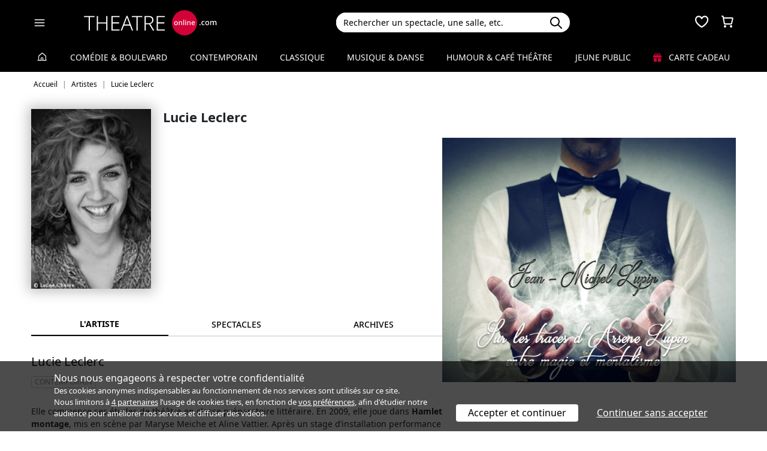

--- FILE ---
content_type: text/html; charset=utf-8
request_url: https://www.theatreonline.com/Artiste/Lucie-Leclerc/72107
body_size: 10598
content:
<!DOCTYPE html>
<html lang="fr">
<head>
    <meta charset="utf-8" />
    <meta name="viewport" content="width=device-width">
    <meta name="viewport" content="width=device-width, initial-scale=1.0, maximum-scale=1.0, minimum-scale=1.0">
    <meta name="theme-color" content="#D20236" />
    <link rel="icon" href="/favicon.svg">
    <link rel="mask-icon" href="/favicon.svg" color="#000000">
    <link rel="apple-touch-icon" href="/apple-touch-icon.png">

    
 
<title>Lucie Leclerc | THEATREonline</title>
 <meta name="description" content="Spectacles, billetterie, r&#233;ductions, tout savoir sur l’actualit&#233; th&#233;&#226;trale de Lucie Leclerc"/> 
 <link rel="canonical" href="https://www.theatreonline.com/Artiste/Lucie-Leclerc/72107" /> 
 <meta name="robots" content="index, follow"/> 

    <link href="/Content/css/tol.css?v7" rel="stylesheet" />
    <link rel="stylesheet" href="https://unpkg.com/leaflet@1.9.4/dist/leaflet.css"
          integrity="sha256-p4NxAoJBhIIN+hmNHrzRCf9tD/miZyoHS5obTRR9BMY="
          crossorigin="" />
    <script type="text/javascript">
        var tolWWW = {};
        tolWWW.gtagContentGroup = 'Artiste';
        tolWWW.demandeTarteAucitron = true;
        tolWWW.gtagConsent = false;
    </script>
    


<script async src="https://www.googletagmanager.com/gtag/js?id=G-E7MLTXFZ08"></script>
<script>
    window.dataLayer = window.dataLayer || [];
    function gtag() { dataLayer.push(arguments); }
    gtag('js', new Date());

    if (tolWWW.demandeTarteAucitron) {
        gtag('consent', 'default', {
            'ad_storage': 'denied',
            'ad_user_data': 'denied',
            'ad_personalization': 'denied',
            'analytics_storage': 'denied',
            wait_for_update: 500
        });
    }

    gtag('config', 'G-E7MLTXFZ08',
        {
            'content_group': tolWWW.gtagContentGroup
        } 
    );

    tolWWW.gtag = window.gtag;
</script>
<script src="/Content/js/tarteaucitron/tarteaucitron.js"></script>


    <!-- Matomo -->
    <script>
        var _paq = window._paq = window._paq || [];

        /* tracker methods like "setCustomDimension" should be called before "trackPageView" */
        _paq.push(['requireCookieConsent']);
        _paq.push(['setConversionAttributionFirstReferrer', true]);

        if (tolWWW.MatomoSetCustomUrl) {
            _paq.push(['setCustomUrl', tolWWW.MatomoSetCustomUrl]);
        }

        if (tolWWW.gtagContentGroup != '')
        {
            _paq.push(['setCustomDimension', customDimensionId = 7, customDimensionValue = tolWWW.gtagContentGroup]);
        }

        _paq.push(['enableLinkTracking']);
        (function () {
            var u = "//mato.theatreonline.com/matomo/";
            _paq.push(['setTrackerUrl', u + 'matomo.php']);
            _paq.push(['setSiteId', '17']);
            var d = document, g = d.createElement('script'), s = d.getElementsByTagName('script')[0];
            g.async = true; g.src = u + 'matomo.js'; s.parentNode.insertBefore(g, s);
        })();

        tolWWW.matoActif = true;
        
    </script>
    <!-- End Matomo Code -->


</head>
<body >
<section id="header">
    <header>
        <nav class="navbar navbar-dark bg-black fixed-top">
            <div class="container px-3">
                <div class="header-container-gauche d-flex align-items-center">
                    



<div>
    <button class="navbar-toggler me-3 ps-0 pe-2" type="button" data-bs-toggle="offcanvas" data-bs-target="#offcanvasDarkNavbar" aria-controls="offcanvasDarkNavbar">
        <span class="navbar-toggler-icon"></span>
    </button>

    <div class="offcanvas offcanvas-end bg-black" tabindex="-1" id="offcanvasDarkNavbar" aria-labelledby="offcanvasDarkNavbarLabel">

        <div class="offcanvas-header">
            <a class="text-white fs-text-xl" href="/"><span class="tolicon-home"></span> </a>
            <button type="button" class="btn-close btn-close-white" data-bs-dismiss="offcanvas" aria-label="Close"></button>
        </div>

        <div class="offcanvas-body p-0">

            <div class="accordion" id="accordionMenu" data-moisparam="?dmin=2026-01-01&amp;dmax=2026-01-31">
                <div class="accordion-header  light" id="headingRub0">
                    <a href="/" class="accordion-button  "
                       data-bs-toggle="collapse" data-bs-target="#collapseRub0"
                       aria-expanded="true "
                       aria-controls="collapseRub0">
                        Tous les spectacles
                    </a>
                </div>
                <div id="collapseRub0" class="accordion-collapse collapse show " aria-labelledby="headingRub0" data-bs-parent="#accordionMenu">
                    <div class="accordion-body bg-white text-black row text-center p-0 m-0 ">
                            <div class="col">
                                <a href="/" class="d-block">Accueil</a>
                                <a href="/Coups-de-coeur/" class="d-block">Nos coups de cœur </a>
                                <a href="/Nouveautes/" class="d-block">Les nouveautés </a>
                            </div>
                            <div class="col">
                                <a href="/Succes/" class="d-block">Les succès du moment</a>
                                <a href="/Spectacles/Liste?dmin=2026-01-01&amp;dmax=2026-01-31" class="d-block">A l’affiche en janvier</a>
                                <a href="/Spectacles/Liste" class="d-block">Tous les spectacles</a>
                            </div>

                    </div>
                </div>

                    <div class="accordion-header  " id="headingRub1">
                        <a href="/Comedie-et-Boulevard" class="accordion-button  collapsed"
                           data-bs-toggle="collapse" data-bs-target="#collapseRub1"
                           aria-expanded="false" aria-controls="collapseRub1">
                            Com&#233;die &amp; Boulevard
                        </a>
                    </div>
                    <div id="collapseRub1" class="accordion-collapse collapse " aria-labelledby="headingRub1" data-bs-parent="#accordionMenu">
                        <div class="accordion-body bg-white text-black row text-center p-0 m-0 empty">
                                <div class="d-none" data-lien="Comedie-et-Boulevard" data-nom="Com&#233;die &amp; Boulevard" data-listing="/Spectacles/Liste/genre/comedie-boulevard/1" data-mois="janvier"></div>
                        </div>
                    </div>
                    <div class="accordion-header  light" id="headingRub2">
                        <a href="/Contemporain" class="accordion-button  collapsed"
                           data-bs-toggle="collapse" data-bs-target="#collapseRub2"
                           aria-expanded="false" aria-controls="collapseRub2">
                            Contemporain
                        </a>
                    </div>
                    <div id="collapseRub2" class="accordion-collapse collapse " aria-labelledby="headingRub2" data-bs-parent="#accordionMenu">
                        <div class="accordion-body bg-white text-black row text-center p-0 m-0 empty">
                                <div class="d-none" data-lien="Contemporain" data-nom="Contemporain" data-listing="/Spectacles/Liste/genre/contemporain/2" data-mois="janvier"></div>
                        </div>
                    </div>
                    <div class="accordion-header  " id="headingRub3">
                        <a href="/Classique" class="accordion-button  collapsed"
                           data-bs-toggle="collapse" data-bs-target="#collapseRub3"
                           aria-expanded="false" aria-controls="collapseRub3">
                            Classique
                        </a>
                    </div>
                    <div id="collapseRub3" class="accordion-collapse collapse " aria-labelledby="headingRub3" data-bs-parent="#accordionMenu">
                        <div class="accordion-body bg-white text-black row text-center p-0 m-0 empty">
                                <div class="d-none" data-lien="Classique" data-nom="Classique" data-listing="/Spectacles/Liste/genre/classique/3" data-mois="janvier"></div>
                        </div>
                    </div>
                    <div class="accordion-header  light" id="headingRub4">
                        <a href="/Musique-et-Danse" class="accordion-button  collapsed"
                           data-bs-toggle="collapse" data-bs-target="#collapseRub4"
                           aria-expanded="false" aria-controls="collapseRub4">
                            Musique &amp; Danse
                        </a>
                    </div>
                    <div id="collapseRub4" class="accordion-collapse collapse " aria-labelledby="headingRub4" data-bs-parent="#accordionMenu">
                        <div class="accordion-body bg-white text-black row text-center p-0 m-0 empty">
                                <div class="d-none" data-lien="Musique-et-Danse" data-nom="Musique &amp; Danse" data-listing="/Spectacles/Liste/genre/musique-danse/4" data-mois="janvier"></div>
                        </div>
                    </div>
                    <div class="accordion-header  " id="headingRub5">
                        <a href="/Humour-et-Cafe-Theatre" class="accordion-button  collapsed"
                           data-bs-toggle="collapse" data-bs-target="#collapseRub5"
                           aria-expanded="false" aria-controls="collapseRub5">
                            Humour &amp; Caf&#233; th&#233;&#226;tre
                        </a>
                    </div>
                    <div id="collapseRub5" class="accordion-collapse collapse " aria-labelledby="headingRub5" data-bs-parent="#accordionMenu">
                        <div class="accordion-body bg-white text-black row text-center p-0 m-0 empty">
                                <div class="d-none" data-lien="Humour-et-Cafe-Theatre" data-nom="Humour &amp; Caf&#233; th&#233;&#226;tre" data-listing="/Spectacles/Liste/genre/humour-cafe-theatre/5" data-mois="janvier"></div>
                        </div>
                    </div>
                    <div class="accordion-header  light" id="headingRub6">
                        <a href="/Jeune-Public" class="accordion-button  collapsed"
                           data-bs-toggle="collapse" data-bs-target="#collapseRub6"
                           aria-expanded="false" aria-controls="collapseRub6">
                            Jeune Public
                        </a>
                    </div>
                    <div id="collapseRub6" class="accordion-collapse collapse " aria-labelledby="headingRub6" data-bs-parent="#accordionMenu">
                        <div class="accordion-body bg-white text-black row text-center p-0 m-0 empty">
                                <div class="d-none" data-lien="Jeune-Public" data-nom="Jeune Public" data-listing="/Spectacles/Liste/genre/jeune-public/6" data-mois="janvier"></div>
                        </div>
                    </div>

                    <div class="accordion-header">
                        <a href="/CarteCadeau" class="accordion-button collapsed alone">
                            <i class="fas fa-gift me-2 text-rouge"></i>
                            Carte cadeau
                        </a>
                    </div>
            </div>
            <div class="container-fluid hamburger-2 text-center mt-4 mb-3">
                <div class="row row-cols-2 g-2" id="main-menu-1">
                    <div class="col-6">
                        <div class="p-2">
                            <a class="compteNom d-block" href="/EspacePersonnel"><span class="tolicon-client d-block mb-2"></span> Compte <span class="compte-prenom">et commandes</span></a>
                        </div>
                    </div>
                    <div class="col-6">
                        <div class="p-2">
                            <a class="d-block" href="/Invitations/Liste"><i class="far fa-smile d-block mb-2"></i> Invitations</a>
                        </div>
                    </div>
                    <div class="col-6">
                        <div class="p-2">
                            <a class="d-block" href="/EspacePersonnel/Favoris"><span class="tolicon-coeur d-block mb-2"></span> Mes favoris </a>
                        </div>
                    </div>
                    <div class="col-6">
                        <div class="p-2">
                            <a class="d-block" href="/Newsletter/Newsletter"><i class="far fa-envelope d-block mb-2"></i> Newsletters</a>
                        </div>
                    </div>
                    <div class="col-6">
                        <div class="p-2">
                            <a class="d-block" href="/Theatreonline?page=QuestionsFrequentes"><i class="fas fa-phone d-block mb-2"></i> Service client</a>
                        </div>
                    </div>
                </div>
            </div>

        </div>
    </div>

</div>


                    <div class="recherche-mobile d-md-none">
                        <div class="recherche-input"></div>
                    </div>

                    <div id="logo">
                        <a href="/"><img src="/Content/images/logo-header.svg" /></a>
                    </div>
                </div>
                <div class="col-md-4">
                    
<div id="conteneur-recherche">
    <div class="container-search">
        <div class="d-flex formulaire-recherche position-relative" role="search">
            <input class="form-control" id="rechercherHeader" type="text" placeholder="Rechercher un spectacle, une salle, etc." aria-label="Search">
            <button class="btn btn-success"><img src="/Content/images/search.svg" /></button>
            <a href="#" class="position-absolute text-gris-clair close-recherche"> <i class="fas fa-times"></i> </a>
        </div>
    </div>


    <div class="dropdown d-none px-3 px-md-3" id="rechercherHeaderdropdown">
        <div class="dropdown-menu show bg-transparent border-0 container-md" id="rechercherHeaderResultats">
            <div class="rechercherLoader d-none position-absolute w-100 h-100 p-6 text-center">
                <i class="fas fa-spinner fa-spin"></i>
            </div>
            <div class="container mb-5 mb-md-0" id="rechercherResulatsContenu">

            </div>
        </div>
    </div>
</div>


                </div>

                    <div class="header-icons">
                        <div class="dropdown d-inline-block" id="favorisDropdown">
                            <button type="button" title="Mes favoris" class="disabled bg-transparent border-0 text-white favori p-0" data-bs-toggle="dropdown" aria-expanded="false" data-bs-auto-close="outside">
                                <span class="tolicon-coeur"></span>
                                <div class="d-none favoris-nb-produits tip"></div>
                            </button>
                            <div id="favorisHeader" class="dropdown-menu  dropdown-menu-end mt-0 p-0 border-0">

                            </div>
                        </div>

                        <div class="dropdown d-inline-block ms-2" id="panierDropdown">
                            <button type="button" title="Mon panier" class="disabled bg-transparent border-0 text-white p-0" data-bs-toggle="dropdown" aria-expanded="false" data-bs-auto-close="outside">
                                <span class="tolicon-panier"></span>
                                <div class="d-none tip panier-nb-produits"></div>
                            </button>
                            <div id="panierHeader" class="dropdown-menu p-0 border-0">
                                
                            </div>

                        </div>
                    </div>

            </div>
        </nav>
    </header>
</section>

<div class="menu-principal d-none d-md-block ">
    <div class="container-fluid">
        <div class="container">
            <ul class="menu d-flex justify-content-between align-items-center p-0">
                <li class="lien-accueil list-unstyled">
                    <a href="/"><span class="tolicon-home"></span></a>
                </li>
                    <li class="list-unstyled">
                        <a href="/Comedie-et-Boulevard" class=" text-decoration-none">Com&#233;die &amp; Boulevard</a>
                    </li>
                    <li class="list-unstyled">
                        <a href="/Contemporain" class=" text-decoration-none">Contemporain</a>
                    </li>
                    <li class="list-unstyled">
                        <a href="/Classique" class=" text-decoration-none">Classique</a>
                    </li>
                    <li class="list-unstyled">
                        <a href="/Musique-et-Danse" class=" text-decoration-none">Musique &amp; Danse</a>
                    </li>
                    <li class="list-unstyled">
                        <a href="/Humour-et-Cafe-Theatre" class=" text-decoration-none">Humour &amp; Caf&#233; th&#233;&#226;tre</a>
                    </li>
                    <li class="list-unstyled">
                        <a href="/Jeune-Public" class=" text-decoration-none">Jeune Public</a>
                    </li>
                                <li class="list-unstyled">
                     <a href="/CarteCadeau" class=""><i class="fas fa-gift me-2 text-rouge"></i> Carte cadeau</a>
                </li>
            </ul>
        </div>
    </div>
</div>

    

        <div class="container layout-fil-ariane pt-md-1 pb-md-4 my-md-2 my-4 px-3">
            
    <nav aria-label="breadcrumb my-3">
    <ol class="breadcrumb" itemscope itemtype="https://schema.org/BreadcrumbList">
            <li class="breadcrumb-item" itemprop="itemListElement" itemscope itemtype="https://schema.org/ListItem">
                    <a class="text-decoration-none" href="/" itemprop="item">
                        <span itemprop="name">Accueil</span>
                    </a>
                <meta itemprop="position" content="1" />
            </li>
            <li class="breadcrumb-item" itemprop="itemListElement" itemscope itemtype="https://schema.org/ListItem">
                    <span itemprop="name">Artistes</span>
                <meta itemprop="position" content="2" />
            </li>
            <li class="breadcrumb-item" itemprop="itemListElement" itemscope itemtype="https://schema.org/ListItem">
                    <span itemprop="name">Lucie Leclerc</span>
                <meta itemprop="position" content="3" />
            </li>
    </ol>
</nav>


        </div>

        <div class="container">
            <div class="d-flex row-column-flex gap-37px">
                <div class="colonne-gauche col">
                    


<div itemscope itemtype="https://schema.org/Person">
    <div class="position-relative clearfix pb-3 en-tete-spectacle d-lg-flex mb-4 ps-3 px-md-0">
        <figure class="mb-0">
            <img src="/BDDPhoto/Artiste/72107.jpg" class="shadow-blur" onerror="this.style.display='none';">
        </figure>
        <div class="item">
            <h1 itemprop="name">Lucie Leclerc</h1>
        </div>
    </div>


    <div class="tab-wrapper">
        <ul class="nav nav-tabs page-tab page-onglets grid align-items-center" id="myTab" role="tablist">
            <li class="nav-item col-4" role="presentation">
                <button class="nav-link w-100 active" id="artiste-tab" data-bs-toggle="tab" data-bs-target="#artiste" type="button" role="tab" aria-controls="artiste" aria-selected="false">L'artiste</button>
            </li>
            <li class="nav-item col-4" role="presentation">
                <button class="nav-link w-100" id="prochainement-tab" data-bs-toggle="tab" data-bs-target="#prochainement" type="button" role="tab" aria-controls="prochainement" aria-selected="false">
                    <span>spectacles</span>
                </button>
            </li>
                <li class="nav-item col-4" role="presentation">
                    <button class="nav-link w-100" id="archives-tab" data-bs-toggle="tab" data-bs-target="#archives" type="button" role="tab" aria-controls="archives" aria-selected="false">
                        <span>Archives</span>
                    </button>
                </li>
        </ul>
        <div class="tab-content" id="myTabContent">
            <div class="tab-pane show active" id="artiste" role="tabpanel" aria-labelledby="artiste-tab">
                <div class="px-3 px-md-0">

                    <div class="h3 mb-2">Lucie Leclerc</div>



<div class="tags">
            <span class="tag-non-cliquable d-inline-block my-1 me-1">
                Contemporain
            </span>
</div>

                    <p class="mt-4">
                        <p>Elle commence ses &eacute;tudes de th&eacute;&acirc;tre en classe pr&eacute;paratoire litt&eacute;raire. En 2009, elle joue dans <strong>Hamlet montage</strong>, mis en sc&egrave;ne par Maryse Meiche et Aline Vattier. Apr&egrave;s un stage d&rsquo;installation performance en Tha&iuml;lande, elle int&egrave;gre l&rsquo;&eacute;cole Point Fixe et travaille avec Bruno Wacrenier, Lor&egrave;ne Menguelti, Fran&ccedil;oise Roche. Elle y est initi&eacute;e au mime corporel. En 2013, elle rejoint le collectif CRISIS. Elle participe &agrave; un stage de danse-th&eacute;&acirc;tre au Th&eacute;&acirc;tre G&eacute;rard Phillipe de St Denis en mai 2014, dirig&eacute; par Nathalie Fillon et Jean-Marc Hoolbecq. Elle int&egrave;gre la compagnie Avant l&rsquo;Aube et joue dans <strong>L&rsquo;Age libre</strong>, remportant le prix du jury du festival d&rsquo;ATEP de Paris III. La m&ecirc;me ann&eacute;e, elle entre au conservatoire du 6&egrave;me arrondissement, avec Bernadette Lesach&eacute; et Sylvie Pascaud. Elle joue dans <strong>SE/PARARE</strong> mis en sc&egrave;ne par Laura Thomassaint et remporte le prix d&rsquo;interpr&eacute;tation f&eacute;minine de l&rsquo;&eacute;dition 2015 du festival Rideau Rouge. En mai 2015, elle joue dans <strong>La Machine</strong>, une cr&eacute;ation dirig&eacute;e par Laetitia Gu&eacute;don. Elle travaille actuellement sous la direction de Niels Arestrup et Brigitte Catillon au Th&eacute;&acirc;tre de Paris.<br /><br /><br /></p>
                    </p>

                                    </div>

            </div>
            <div class="tab-pane" id="prochainement" role="tabpanel" aria-labelledby="prochainement-tab">

                    <p class="bg-gris-clair p-3">
                        Cet(te) artiste n'est pas lié(e) en ce moment à un spectacle.
                    </p>
            </div>
                <div class="tab-pane" id="archives" role="tabpanel" aria-labelledby="archives-tab" data-id="72107">
                    <h1 class="text-center fs-text-xxl mb-3 border-0">De 1999 à hier - <strong>Lucie Leclerc</strong></h1>
                    <div id="liste-resultat" class="px-3 px-md-0">
                        



<div class="spectacle-item clearfix py-2 py-md-3 archive m-0 prog92145 " itemscope itemtype="https://schema.org/Event">
    <div class="affiche">
        <a href="/Spectacle/Ceci-est-mon-corps/92145" class="lien-affiche" itemprop="url">
            <figure><img src="/BDDPhoto/Medias//programmation/92145/xs_1_affiche.jpg" class="img-fluid w-100"  itemprop="image" ></figure>
        </a>
    </div>

        <a href="/Spectacle/Ceci-est-mon-corps/92145" class="titre-spectacle me-2">
            <span itemprop="name">Ceci est mon corps</span>
        </a>


            <p class="spectacle-item-lieu" itemprop="location">L&#39;&#233;toile du nord, Paris</p>

        <div class="d-flex align-items-center flex-wrap spectacle-item-dates">
            <div class="d-flex align-items-center me-3"><span class="tolicon-dates fs-5 me-2"></span>du 19 au 22 nov. 2025</div>
                <div class="d-flex align-items-center"><span class="tolicon-duree fs-5 me-2"></span>1h25</div>
        </div>
        <meta itemprop="startDate" content="2025-11-19">
        <meta itemprop="endDate" content="2025-11-22">



<div class="tags">
            <span class="tag-non-cliquable d-inline-block my-1 me-1">
                CONTEMPORAIN
            </span>
            <span class="tag-non-cliquable d-inline-block my-1 me-1">
                Société
            </span>
            <span class="tag-non-cliquable d-inline-block my-1 me-1">
                Théâtre dramatique
            </span>
            <span class="tag-non-cliquable d-inline-block my-1 me-1 text-white bg-imp-black border-imp-black">
                Terminé
            </span>
</div>        
            <div class="mb-2">


<ul class="distribution">
    <li>
        De : 
                <span class="text-black fw-semibold">Agathe Charnet</span>
    </li>
    <li>
        Mise en sc&#232;ne : 
                <span class="text-black fw-semibold">Agathe Charnet</span>
    </li>
    <li>
        Avec : 
                <span class="text-black fw-semibold">Lucie Leclerc,</span>
                <span class="text-black fw-semibold">Lillah Vial,</span>
                <span class="text-black fw-semibold">Virgile</span>
    </li>
</ul>
            </div>
                <div class="resume">
                <p>&Agrave; la fronti&egrave;re de la pop-culture, de l&rsquo;auto-fiction et de la sociologie du genre, <em>Ceci est mon corps</em> d'<strong>Agathe Charnet</strong> parcourt les d&eacute;sirs, les violences, les joies et les asp&eacute;rit&eacute;s qui traversent le corps d&rsquo;une femme n&eacute;e dans les ann&eacute;es 1990 et tente de d&eacute;couvrir ce qui surgit, &agrave; l&rsquo;or&eacute;e de la trentaine, quand ce corps devient un corps lesbien. <em style="text-align: justify;">A partir de 15 ans.</em></p>
        </div>
</div>

<div class="spectacle-item clearfix py-2 py-md-3 archive m-0 prog83642 " itemscope itemtype="https://schema.org/Event">
    <div class="affiche">
        <a href="/Spectacle/Ceci-est-mon-corps/83642" class="lien-affiche" itemprop="url">
            <figure><img src="/BDDPhoto/Medias//programmation/83642/xs_1_affiche.jpg" class="img-fluid w-100"  itemprop="image" ></figure>
        </a>
    </div>

        <a href="/Spectacle/Ceci-est-mon-corps/83642" class="titre-spectacle me-2">
            <span itemprop="name">Ceci est mon corps</span>
        </a>


            <p class="spectacle-item-lieu" itemprop="location">Th&#233;&#226;tre de Ch&#226;tillon, Ch&#226;tillon</p>

        <div class="d-flex align-items-center flex-wrap spectacle-item-dates">
            <div class="d-flex align-items-center me-3"><span class="tolicon-dates fs-5 me-2"></span>le 5 avr. 2024</div>
                <div class="d-flex align-items-center"><span class="tolicon-duree fs-5 me-2"></span>1h25</div>
        </div>
        <meta itemprop="startDate" content="2024-04-05">
        <meta itemprop="endDate" content="2024-04-05">



<div class="tags">
            <span class="tag-non-cliquable d-inline-block my-1 me-1">
                CONTEMPORAIN
            </span>
            <span class="tag-non-cliquable d-inline-block my-1 me-1">
                Société
            </span>
            <span class="tag-non-cliquable d-inline-block my-1 me-1">
                Théâtre dramatique
            </span>
            <span class="tag-non-cliquable d-inline-block my-1 me-1 text-white bg-imp-black border-imp-black">
                Terminé
            </span>
</div>        
            <div class="mb-2">


<ul class="distribution">
    <li>
        De : 
                <span class="text-black fw-semibold">Agathe Charnet</span>
    </li>
    <li>
        Mise en sc&#232;ne : 
                <span class="text-black fw-semibold">Agathe Charnet</span>
    </li>
    <li>
        Avec : 
                <span class="text-black fw-semibold">Lucie Leclerc,</span>
                <span class="text-black fw-semibold">Lillah Vial,</span>
                <span class="text-black fw-semibold">Virgile</span>
    </li>
</ul>
            </div>
                <div class="resume">
                <p>&Agrave; la fronti&egrave;re de la pop-culture, de l&rsquo;auto-fiction et de la sociologie du genre, <em>Ceci est mon corps</em> d'<strong>Agathe Charnet</strong> parcourt les d&eacute;sirs, les violences, les joies et les asp&eacute;rit&eacute;s qui traversent le corps d&rsquo;une femme n&eacute;e dans les ann&eacute;es 1990 et tente de d&eacute;couvrir ce qui surgit, &agrave; l&rsquo;or&eacute;e de la trentaine, quand ce corps devient un corps lesbien. <em style="text-align: justify;">A partir de 15 ans.</em></p>
        </div>
</div>

<div class="spectacle-item clearfix py-2 py-md-3 archive m-0 prog82410 " itemscope itemtype="https://schema.org/Event">
    <div class="affiche">
        <a href="/Spectacle/Ceci-est-mon-corps/82410" class="lien-affiche" itemprop="url">
            <figure><img src="/BDDPhoto/Medias//programmation/82410/xs_1_affiche.jpg" class="img-fluid w-100"  itemprop="image" ></figure>
        </a>
    </div>

        <a href="/Spectacle/Ceci-est-mon-corps/82410" class="titre-spectacle me-2">
            <span itemprop="name">Ceci est mon corps</span>
        </a>


            <p class="spectacle-item-lieu" itemprop="location">Th&#233;&#226;tre 13 - Biblioth&#232;que, Paris</p>

        <div class="d-flex align-items-center flex-wrap spectacle-item-dates">
            <div class="d-flex align-items-center me-3"><span class="tolicon-dates fs-5 me-2"></span>du 22 nov. au 2 d&#233;c. 2023</div>
                <div class="d-flex align-items-center"><span class="tolicon-duree fs-5 me-2"></span>1h25</div>
        </div>
        <meta itemprop="startDate" content="2023-11-22">
        <meta itemprop="endDate" content="2023-12-02">



<div class="tags">
            <span class="tag-non-cliquable d-inline-block my-1 me-1">
                CONTEMPORAIN
            </span>
            <span class="tag-non-cliquable d-inline-block my-1 me-1">
                Société
            </span>
            <span class="tag-non-cliquable d-inline-block my-1 me-1">
                Théâtre dramatique
            </span>
            <span class="tag-non-cliquable d-inline-block my-1 me-1 text-white bg-imp-black border-imp-black">
                Terminé
            </span>
</div>        
            <div class="mb-2">


<ul class="distribution">
    <li>
        De : 
                <span class="text-black fw-semibold">Agathe Charnet</span>
    </li>
    <li>
        Mise en sc&#232;ne : 
                <span class="text-black fw-semibold">Agathe Charnet</span>
    </li>
    <li>
        Avec : 
                <span class="text-black fw-semibold">Lucie Leclerc,</span>
                <span class="text-black fw-semibold">Lillah Vial,</span>
                <span class="text-black fw-semibold">Virgile</span>
    </li>
</ul>
            </div>
                <div class="resume">
                <p>&Agrave; la fronti&egrave;re de la pop-culture, de l&rsquo;auto-fiction et de la sociologie du genre, <em>Ceci est mon corps</em> d'<strong>Agathe Charnet</strong> parcourt les d&eacute;sirs, les violences, les joies et les asp&eacute;rit&eacute;s qui traversent le corps d&rsquo;une femme n&eacute;e dans les ann&eacute;es 1990 et tente de d&eacute;couvrir ce qui surgit, &agrave; l&rsquo;or&eacute;e de la trentaine, quand ce corps devient un corps lesbien. <em style="text-align: justify;">A partir de 15 ans.</em></p>
        </div>
</div>

<div class="spectacle-item clearfix py-2 py-md-3 archive m-0 prog78344 " itemscope itemtype="https://schema.org/Event">
    <div class="affiche">
        <a href="/Spectacle/Ceci-est-mon-corps/78344" class="lien-affiche" itemprop="url">
            <figure><img src="/BDDPhoto/Medias//spectacle/51322/xs_1_affiche.jpg" class="img-fluid w-100"  itemprop="image" ></figure>
        </a>
    </div>

        <a href="/Spectacle/Ceci-est-mon-corps/78344" class="titre-spectacle me-2">
            <span itemprop="name">Ceci est mon corps</span>
        </a>


            <p class="spectacle-item-lieu" itemprop="location">L&#39;&#233;toile du nord, Paris</p>

        <div class="d-flex align-items-center flex-wrap spectacle-item-dates">
            <div class="d-flex align-items-center me-3"><span class="tolicon-dates fs-5 me-2"></span>le 19 nov. 2022</div>
                <div class="d-flex align-items-center"><span class="tolicon-duree fs-5 me-2"></span>1h25</div>
        </div>
        <meta itemprop="startDate" content="2022-11-19">
        <meta itemprop="endDate" content="2022-11-19">



<div class="tags">
            <span class="tag-non-cliquable d-inline-block my-1 me-1">
                CONTEMPORAIN
            </span>
            <span class="tag-non-cliquable d-inline-block my-1 me-1">
                Société
            </span>
            <span class="tag-non-cliquable d-inline-block my-1 me-1">
                Théâtre dramatique
            </span>
            <span class="tag-non-cliquable d-inline-block my-1 me-1 text-white bg-imp-black border-imp-black">
                Terminé
            </span>
</div>        
            <div class="mb-2">


<ul class="distribution">
    <li>
        De : 
                <span class="text-black fw-semibold">Agathe Charnet</span>
    </li>
    <li>
        Mise en sc&#232;ne : 
                <span class="text-black fw-semibold">Agathe Charnet</span>
    </li>
    <li>
        Avec : 
                <span class="text-black fw-semibold">Lucie Leclerc,</span>
                <span class="text-black fw-semibold">Lillah Vial,</span>
                <span class="text-black fw-semibold">Virgile</span>
    </li>
</ul>
            </div>
                <div class="resume">
                <p>&Agrave; la fronti&egrave;re de la pop-culture, de l&rsquo;auto-fiction et de la sociologie du genre, <em>Ceci est mon corps</em> d'<strong>Agathe Charnet</strong> parcourt les d&eacute;sirs, les violences, les joies et les asp&eacute;rit&eacute;s qui traversent le corps d&rsquo;une femme n&eacute;e dans les ann&eacute;es 1990 et tente de d&eacute;couvrir ce qui surgit, &agrave; l&rsquo;or&eacute;e de la trentaine, quand ce corps devient un corps lesbien. <em style="text-align: justify;">A partir de 15 ans.</em></p>
        </div>
</div>

<div class="spectacle-item clearfix py-2 py-md-3 archive m-0 prog57940 " itemscope itemtype="https://schema.org/Event">
    <div class="affiche">
        <a href="/Spectacle/L-age-libre/57940" class="lien-affiche" itemprop="url">
            <figure><img src="/BDDPhoto/Affiche/39628.jpg" class="img-fluid w-100"  itemprop="image" ></figure>
        </a>
    </div>

        <a href="/Spectacle/L-age-libre/57940" class="titre-spectacle me-2">
            <span itemprop="name">L&#39;&#226;ge libre</span>
        </a>


            <p class="spectacle-item-lieu" itemprop="location">Reine Blanche, Paris</p>

        <div class="d-flex align-items-center flex-wrap spectacle-item-dates">
            <div class="d-flex align-items-center me-3"><span class="tolicon-dates fs-5 me-2"></span>du 26 avr. au 10 juin 2017</div>
                <div class="d-flex align-items-center"><span class="tolicon-duree fs-5 me-2"></span>1 heure</div>
        </div>
        <meta itemprop="startDate" content="2017-04-26">
        <meta itemprop="endDate" content="2017-06-10">



<div class="tags">
            <span class="tag-non-cliquable d-inline-block my-1 me-1">
                CONTEMPORAIN
            </span>
            <span class="tag-non-cliquable d-inline-block my-1 me-1 text-white bg-imp-black border-imp-black">
                Terminé
            </span>
</div>        
            <div class="mb-2">


<ul class="distribution">
    <li>
        Mise en sc&#232;ne : 
                <span class="text-black fw-semibold">Maya Ernest</span>
    </li>
    <li>
        Avec : 
                <span class="text-black fw-semibold">Agathe Charnet,</span>
                <span class="text-black fw-semibold">In&#232;s Coville,</span>
                <span class="text-black fw-semibold">Lucie Leclerc,</span>
                <span class="text-black fw-semibold">Lillah Vial</span>
    </li>
</ul>
            </div>
                <div class="resume">
                Sauvagement inspiré des <em>Fragments d’un discours amoureux</em> de <strong>Roland Barthes</strong>.
        </div>
</div>

<div class="spectacle-item clearfix py-2 py-md-3 archive m-0 prog54284 " itemscope itemtype="https://schema.org/Event">
    <div class="affiche">
        <a href="/Spectacle/L-ame-rongee-par-de-foutues-idees/54284" class="lien-affiche" itemprop="url">
            <figure><img src="/BDDPhoto/Affiche/37374.jpg" class="img-fluid w-100"  itemprop="image" ></figure>
        </a>
    </div>

        <a href="/Spectacle/L-ame-rongee-par-de-foutues-idees/54284" class="titre-spectacle me-2">
            <span itemprop="name">L&#39;&#226;me rong&#233;e par de foutues id&#233;es</span>
        </a>


            <p class="spectacle-item-lieu" itemprop="location">Manufacture des Abbesses, Paris</p>

        <div class="d-flex align-items-center flex-wrap spectacle-item-dates">
            <div class="d-flex align-items-center me-3"><span class="tolicon-dates fs-5 me-2"></span>du 5 mai au 19 juin 2016</div>
                <div class="d-flex align-items-center"><span class="tolicon-duree fs-5 me-2"></span>1 heure</div>
        </div>
        <meta itemprop="startDate" content="2016-05-05">
        <meta itemprop="endDate" content="2016-06-19">



<div class="tags">
            <span class="tag-non-cliquable d-inline-block my-1 me-1">
                CONTEMPORAIN
            </span>
            <span class="tag-non-cliquable d-inline-block my-1 me-1 text-white bg-imp-black border-imp-black">
                Terminé
            </span>
</div>        
            <div class="mb-2">


<ul class="distribution">
    <li>
        De : 
                <span class="text-black fw-semibold">Guillaume Lambert</span>
    </li>
    <li>
        Mise en sc&#232;ne : 
                <span class="text-black fw-semibold">Guillaume Lambert</span>
    </li>
    <li>
        Avec : 
                <span class="text-black fw-semibold">Lucie Leclerc</span>
    </li>
</ul>
            </div>
                <div class="resume">
                C’est l’histoire d’une femme aux idées anarchistes-révolutionnaires qui intègre un gouvernement autoritaire et réactionnaire. Un thriller politique explorant l’intimité d’un engagement aussi vital que destructeur.
        </div>
</div>    
                    </div>
                </div>
        </div>
    </div>
</div>


                </div>
                <div class="colonne-droite col-md-5">
                    
    <div class="d-none d-md-block mb-5">
    </div>

    <div class="mb-5">

    <div>
        <a class="lienPD" href="https://www.theatreonline.com/Spectacle/Sur-les-traces-d-Arsene-Lupin-entre-magie-et-mentalisme/93156" data-pd="/Display/PA/Sur-les-traces-d-Arsene-Lupin-entre-magie-et-mentalisme-93156">
                <img class="image-fluid w-100" src="/BDDPhoto/ImagesPublicite/IPD20251229153427.jpg" alt="" />
        </a>
    </div>

    </div>



                </div>
            </div>
        </div>

    
    <script>
        tolWWW.filtreMoisProgs = [];
    </script>


        <div class="container mt-5 mb-5">

    <div>
        <a class="lienPD" href="https://www.theatreonline.com/Spectacle/Dessiner-encore/94517" data-pd="/Display/MB/Dessiner-encore-94517">
                <picture>
                    <source media="(max-width: 799px)" srcset="/BDDPhoto/ImagesPublicite/M2IPD20251218144920.jpg" />
                    <source media="(min-width: 800px)" srcset="/BDDPhoto/ImagesPublicite/IPD20251218144920.jpg" />
                    <img src="/BDDPhoto/ImagesPublicite/IPD20251218144920.jpg" alt="" class="image-fluid w-100" />
                </picture>            
        </a>
    </div>

        </div>


<footer id="footer" class="text-center text-lg-start mt-5">
    <div class="container py-5">
        <div class="row mb-md-3">
            <div class="col-md-3 mb-4 mb-md-0">
                <b class="d-block mb-2">À propos de THEATREonline.com</b>
                <ul class="list-unstyled mb-0">
                    <li>
                        <a href="/Theatreonline?page=QuiSommesNous">Qui sommes-nous ?</a>
                    </li>
                    <li>
                        <a href="/Theatreonline?page=Recrutement">Recrutement</a>
                    </li>
                    <li>
                        <a href="/Theatreonline?page=MentionsLegales">Mentions légales</a>
                    </li>
                    <li>
                        <a href="/Theatreonline?page=Contact">Contacts</a>
                    </li>
                </ul>
            </div>
            <div class="col-md-3 mb-4 mb-md-0">
                <b class="d-block mb-2">Spectateurs</b>
                <ul class="list-unstyled mb-0">
                    <li>
                        <a href="/Theatreonline?page=QuestionsFrequentes">Service client</a>
                    </li>
                    <li>
                        <a href="/Theatreonline?page=QuestionsFrequentes">Questions fréquentes</a>
                    </li>
                    <li>
                        <a href="/Theatreonline?page=ConditionsGeneralesDeVente-8">CGV</a>
                        et
                        <a href="/Theatreonline?page=Confidentialite">données personnelles</a>
                    </li>
                   
                        <li><a href="#" id="OuvrirTArtAucritron" onclick="tarteaucitron.userInterface.openPanel(); return false;" >Préférences des cookies</a></li>
                   
                </ul>

            </div>
            <div class="col-md-3 mb-4 mb-md-0">
                <b class="d-block mb-2">Professionnels</b>
                <ul class="list-unstyled mb-0">
                    <li>
                        <a href="/Theatreonline?page=Contact">Référencer un spectacle</a>
                    </li>
                    <li>
                        <a href="/Theatreonline?page=Contact">Publicité</a>
                    </li>
                    <li>
                        <a href="https://pro.theatreonline.com" rel="nofollow">Accès PRO</a>
                    </li>
                </ul>
            </div>
            <div class="col-md-3 mb-4 mb-md-0 text-center">

                <b class="d-block mb-2">+ de sorties culturelles</b>
                <div class="row align-items-center">
                    <div class="col-5 m-auto">
                        <a href="https://www.offi.fr"><img src="/images/offi-bleu.svg" class="img-fluid"></a>
                    </div>
                </div>
            </div>
        </div>

        <div class="d-md-flex align-items-center mb-2">

            <span> Calendrier des spectacles à Paris et en Île-de-France : </span>
                    <a href="/Spectacles/Liste?dmin=2026-01-01&dmax=2026-01-31" class="px-2 text-decoration-underline">janvier 2026</a>
                    <a href="/Spectacles/Liste?dmin=2026-02-01&dmax=2026-02-28" class="px-2 text-decoration-underline">f&#233;vrier 2026</a>
                    <a href="/Spectacles/Liste?dmin=2026-03-01&dmax=2026-03-31" class="px-2 text-decoration-underline">mars 2026</a>
                    <a href="/Spectacles/Liste?dmin=2026-04-01&dmax=2026-04-30" class="px-2 text-decoration-underline">avril 2026</a>
                    <a href="/Spectacles/Liste?dmin=2026-05-01&dmax=2026-05-31" class="px-2 text-decoration-underline">mai 2026</a>
                    <a href="/Spectacles/Liste?dmin=2026-06-01&dmax=2026-06-30" class="px-2 text-decoration-underline">juin 2026</a>

           
                      
        </div>

        <div class="text-end">
            © 1998-2026, THEATREonline.com
        </div>
    </div>

</footer>
    <div id="modalPopinContent" class="modal-mobile-full">
        <div class="overlay"></div>
        <div class="contenu container p-0">

            <div class="fermer text-end pe-3 pt-1">
                <a href="#" class="fermer-modalPopinIframe text-black"> <i class="fas fa-times"></i> </a>
            </div>
            <div class="contenu-aj">

            </div>
            <div class="contenu-bottom d-md-none fermer-modalPopinIframe bg-black text-white p-1 fs-text-sm text-center">
                <strong>Fermer</strong>
            </div>
        </div>
    </div>

    
    <div id="modalPopinPanierModifier"></div>

    <div id="global-backdrop" class="d-none"></div>


    

    <script src="/Content/js/theme.js?109"></script>
    <script src="https://unpkg.com/leaflet@1.9.4/dist/leaflet.js"
            integrity="sha256-20nQCchB9co0qIjJZRGuk2/Z9VM+kNiyxNV1lvTlZBo="
            crossorigin=""></script>

    

</body>
</html>


--- FILE ---
content_type: image/svg+xml
request_url: https://www.theatreonline.com/Content/images/search.svg
body_size: 717
content:
<svg width="20" height="20" viewBox="0 0 20 20" fill="none" xmlns="http://www.w3.org/2000/svg">
<path d="M13.7071 12.2929C13.3166 11.9024 12.6834 11.9024 12.2929 12.2929C11.9024 12.6834 11.9024 13.3166 12.2929 13.7071L13.7071 12.2929ZM18.2929 19.7071C18.6834 20.0976 19.3166 20.0976 19.7071 19.7071C20.0976 19.3166 20.0976 18.6834 19.7071 18.2929L18.2929 19.7071ZM8 14C4.68629 14 2 11.3137 2 8H0C0 12.4183 3.58172 16 8 16V14ZM2 8C2 4.68629 4.68629 2 8 2V0C3.58172 0 0 3.58172 0 8H2ZM8 2C11.3137 2 14 4.68629 14 8H16C16 3.58172 12.4183 0 8 0V2ZM14 8C14 11.3137 11.3137 14 8 14V16C12.4183 16 16 12.4183 16 8H14ZM12.2929 13.7071L18.2929 19.7071L19.7071 18.2929L13.7071 12.2929L12.2929 13.7071Z" fill="black"/>
</svg>
